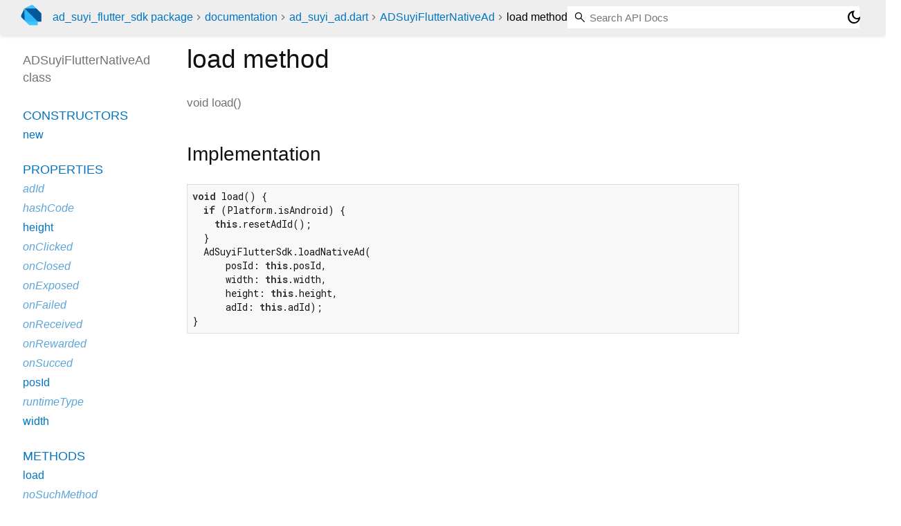

--- FILE ---
content_type: text/html; charset="utf-8"
request_url: https://pub.dev/documentation/ad_suyi_flutter_sdk/latest/ad_suyi_ad/ADSuyiFlutterNativeAd/load.html
body_size: 1504
content:
<!DOCTYPE html>
<html lang="en"><head><meta name="robots" content="noindex"/><script type="text/javascript" src="https://www.googletagmanager.com/gtm.js?id=GTM-MX6DBN9" async="async"></script><script type="text/javascript" src="/static/hash-a6jh3avn/js/gtm.js"></script><meta charset="utf-8"/><meta http-equiv="X-UA-Compatible" content="IE=edge"/><meta name="viewport" content="width=device-width, height=device-height, initial-scale=1, user-scalable=no"/><meta name="generator" content="made with love by dartdoc"/><meta name="description" content="API docs for the load method from the ADSuyiFlutterNativeAd class, for the Dart programming language."/><title>load method - ADSuyiFlutterNativeAd class - ad_suyi_ad library - Dart API</title><link rel="canonical" href="https://pub.dev/documentation/ad_suyi_flutter_sdk/latest/ad_suyi_ad/ADSuyiFlutterNativeAd/load.html"/><link rel="preconnect" href="https://fonts.gstatic.com"/><link rel="stylesheet" href="https://fonts.googleapis.com/css2?family=Roboto+Mono:ital,wght@0,300;0,400;0,500;0,700;1,400&amp;display=swap"/><link rel="stylesheet" href="https://fonts.googleapis.com/css2?family=Material+Symbols+Outlined:opsz,wght,FILL,GRAD@24,400,0,0"/><link rel="stylesheet" href="/static/hash-a6jh3avn/css/dartdoc.css"/><link rel="icon" href="/favicon.ico?hash=nk4nss8c7444fg0chird9erqef2vkhb8"/></head><body class="light-theme" data-base-href="../../" data-using-base-href="false"><noscript><iframe src="https://www.googletagmanager.com/ns.html?id=GTM-MX6DBN9" height="0" width="0" style="display:none;visibility:hidden"></iframe></noscript><script src="/static/hash-a6jh3avn/js/dark-init.js"></script><div id="overlay-under-drawer"></div><header id="title"><span id="sidenav-left-toggle" class="material-symbols-outlined" role="button" tabindex="0">menu</span><a class="hidden-xs" href="/"><img src="/static/hash-a6jh3avn/img/dart-logo.svg" alt="" width="30" height="30" role="presentation" aria-label="Go to the landing page of pub.dev" style="height: 30px; margin-right: 1em;"/></a><ol class="breadcrumbs gt-separated dark hidden-xs"><li><a href="/packages/ad_suyi_flutter_sdk">ad_suyi_flutter_sdk package</a></li><li><a href="../../index.html">documentation</a></li><li><a href="../../ad_suyi_ad/">ad_suyi_ad.dart</a></li><li><a href="../../ad_suyi_ad/ADSuyiFlutterNativeAd-class.html">ADSuyiFlutterNativeAd</a></li><li class="self-crumb">load method</li></ol><div class="self-name">load method</div><form class="search navbar-right" role="search"><input id="search-box" class="form-control typeahead" type="text" placeholder="Loading search..." autocomplete="off"/></form><button id="theme-button" class="toggle" aria-label="Light and dark mode toggle" title="Toggle between light and dark mode"><span id="dark-theme-button" class="material-symbols-outlined" aria-hidden="true">dark_mode</span><span id="light-theme-button" class="material-symbols-outlined" aria-hidden="true">light_mode</span></button></header><main><div id="dartdoc-main-content" class="main-content" data-above-sidebar="ad_suyi_ad/ADSuyiFlutterNativeAd-class-sidebar.html" data-below-sidebar="">
    <div>
<h1><span class="kind-method">load</span> method 
</h1></div>

    <div class="multi-line-signature">
      
<span class="returntype">void</span>
<span class="name ">load</span>(<wbr>)

      

    </div>
    


    
<div class="summary source-code" id="source">
  <h2><span>Implementation</span></h2>
  <pre class="language-dart"><code class="language-dart">void load() {
  if (Platform.isAndroid) {
    this.resetAdId();
  }
  AdSuyiFlutterSdk.loadNativeAd(
      posId: this.posId,
      width: this.width,
      height: this.height,
      adId: this.adId);
}</code></pre>
</div>


  </div><div id="dartdoc-sidebar-left" class="sidebar sidebar-offcanvas-left"><header id="header-search-sidebar" class="hidden-l"><form class="search-sidebar" role="search"><input id="search-sidebar" class="form-control typeahead" type="text" placeholder="Loading search..." autocomplete="off"/></form></header><ol id="sidebar-nav" class="breadcrumbs gt-separated dark hidden-l"><li><a href="/packages/ad_suyi_flutter_sdk">ad_suyi_flutter_sdk package</a></li><li><a href="../../index.html">documentation</a></li><li><a href="../../ad_suyi_ad/">ad_suyi_ad</a></li><li><a href="../../ad_suyi_ad/ADSuyiFlutterNativeAd-class.html">ADSuyiFlutterNativeAd</a></li><li class="self-crumb">load method</li></ol>
    <!-- The search input and breadcrumbs below are only responsively visible at low resolutions. -->



    <h5>ADSuyiFlutterNativeAd class</h5>
    <div id="dartdoc-sidebar-left-content"></div>
  </div><div id="dartdoc-sidebar-right" class="sidebar sidebar-offcanvas-right">
</div></main><footer><span class="no-break">ad_suyi_flutter_sdk 1.3.3</span></footer><script src="/static/hash-a6jh3avn/dartdoc/resources/highlight.pack.js"></script><script src="/static/hash-a6jh3avn/dartdoc/resources/docs.dart.js"></script></body></html>

--- FILE ---
content_type: text/html; charset="utf-8"
request_url: https://pub.dev/documentation/ad_suyi_flutter_sdk/latest/ad_suyi_ad/ADSuyiFlutterNativeAd-class-sidebar.html
body_size: -734
content:
<ol>

      <li class="section-title"><a href="ad_suyi_ad/ADSuyiFlutterNativeAd-class.html#constructors">Constructors</a></li>
        <li><a href="ad_suyi_ad/ADSuyiFlutterNativeAd/ADSuyiFlutterNativeAd.html">new</a></li>


    
        <li class="section-title">
          <a href="ad_suyi_ad/ADSuyiFlutterNativeAd-class.html#instance-properties">Properties</a>
        </li>
          
<li class="inherited">
  <a href="ad_suyi_base/ADSuyiAd/adId.html">adId</a>
</li>
          
<li class="inherited">
  <a href="https://api.flutter.dev/flutter/dart-core/Object/hashCode.html">hashCode</a>
</li>
          
<li>
  <a href="ad_suyi_ad/ADSuyiFlutterNativeAd/height.html">height</a>
</li>
          
<li class="inherited">
  <a href="ad_suyi_base/ADSuyiAd/onClicked.html">onClicked</a>
</li>
          
<li class="inherited">
  <a href="ad_suyi_base/ADSuyiAd/onClosed.html">onClosed</a>
</li>
          
<li class="inherited">
  <a href="ad_suyi_base/ADSuyiAd/onExposed.html">onExposed</a>
</li>
          
<li class="inherited">
  <a href="ad_suyi_base/ADSuyiAd/onFailed.html">onFailed</a>
</li>
          
<li class="inherited">
  <a href="ad_suyi_base/ADSuyiAd/onReceived.html">onReceived</a>
</li>
          
<li class="inherited">
  <a href="ad_suyi_base/ADSuyiAd/onRewarded.html">onRewarded</a>
</li>
          
<li class="inherited">
  <a href="ad_suyi_base/ADSuyiAd/onSucced.html">onSucced</a>
</li>
          
<li>
  <a href="ad_suyi_ad/ADSuyiFlutterNativeAd/posId.html">posId</a>
</li>
          
<li class="inherited">
  <a href="https://api.flutter.dev/flutter/dart-core/Object/runtimeType.html">runtimeType</a>
</li>
          
<li>
  <a href="ad_suyi_ad/ADSuyiFlutterNativeAd/width.html">width</a>
</li>

        <li class="section-title"><a href="ad_suyi_ad/ADSuyiFlutterNativeAd-class.html#instance-methods">Methods</a></li>
          
<li>
  <a href="ad_suyi_ad/ADSuyiFlutterNativeAd/load.html">load</a>
</li>
          
<li class="inherited">
  <a href="https://api.flutter.dev/flutter/dart-core/Object/noSuchMethod.html">noSuchMethod</a>
</li>
          
<li>
  <a href="ad_suyi_ad/ADSuyiFlutterNativeAd/onReceivedHandle.html">onReceivedHandle</a>
</li>
          
<li class="inherited">
  <a href="ad_suyi_base/ADSuyiAd/regist.html">regist</a>
</li>
          
<li>
  <a href="ad_suyi_ad/ADSuyiFlutterNativeAd/release.html">release</a>
</li>
          
<li class="inherited">
  <a href="ad_suyi_base/ADSuyiAd/resetAdId.html">resetAdId</a>
</li>
          
<li class="inherited">
  <a href="https://api.flutter.dev/flutter/dart-core/Object/toString.html">toString</a>
</li>
          
<li class="inherited">
  <a href="ad_suyi_base/ADSuyiAd/unregist.html">unregist</a>
</li>

        <li class="section-title inherited"><a href="ad_suyi_ad/ADSuyiFlutterNativeAd-class.html#operators">Operators</a></li>
          
<li class="inherited">
  <a href="https://api.flutter.dev/flutter/dart-core/Object/operator_equals.html">operator ==</a>
</li>

    

    


</ol>
